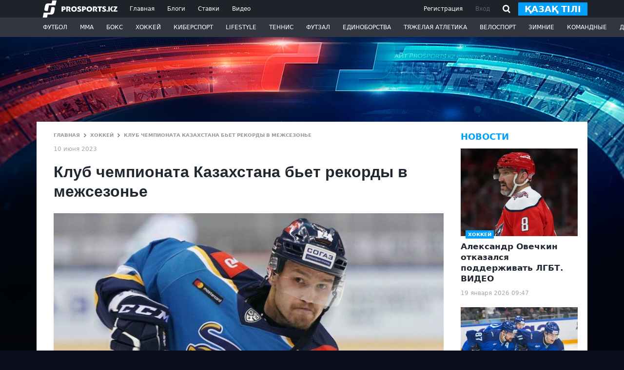

--- FILE ---
content_type: text/html; charset=UTF-8
request_url: https://prosports.kz/news/603806-klub-chempionata-kazahstana-bet-rekordy-v-mezhsezone-
body_size: 17442
content:
<!DOCTYPE html>
<html lang="ru">
<head>
    <meta charset="utf-8">
    <meta http-equiv="X-UA-Compatible" content="IE=edge"/>
    <meta name="viewport" content="width=device-width, initial-scale=1">
    <meta name="csrf-token" content="qpKr7muTjMq4CLcTtUHP69y9ix5nzLr0pm9xf9EP">

    <title>Клуб чемпионата Казахстана бьет рекорды в межсезонье </title>
    <meta name="description" content=""/>

        <meta property="og:url" content="https://prosports.kz/news/603806-klub-chempionata-kazahstana-bet-rekordy-v-mezhsezone-/"/>
    <meta property="og:title" content="Клуб чемпионата Казахстана бьет рекорды в межсезонье " />
    <meta property="og:description" content="" />
    <meta property="og:image" content="https://prosports.kz/storage/images/202306/209991_e71b4f1a8750c13d0b5c31f0f7fba886.jpg" />
    <meta property="og:type" content="article" />
    <meta property="og:locale" content="ru">
    <meta property="og:site_name" content="Prosports">
    

<meta property="og:image:secure_url" content="https://prosports.kz/storage/images/202306/209991_e71b4f1a8750c13d0b5c31f0f7fba886.jpg" />
<meta property="og:image:type" content="image/webp" />
<meta property="og:image:width" content="400" />
<meta property="og:image:height" content="300" />
<meta property="og:image:alt" content="Клуб чемпионата Казахстана бьет рекорды в межсезонье " />

    <link rel="shortcut icon" href="/favicon.ico">
    <link rel="apple-touch-icon" sizes="180x180" href="/apple-touch-icon.png">
    <link rel="icon" type="image/png" sizes="32x32" href="/favicon-32x32.png">
    <link rel="icon" type="image/png" sizes="16x16" href="/favicon-16x16.png">
  

    <link rel="stylesheet" type="text/css" href="https://prosports.kz/css/bootstrap.min.css" />
    <link rel="stylesheet" type="text/css" href="https://prosports.kz/css/styles.css?1769326032" />
    <link rel="stylesheet" type="text/css" href="https://prosports.kz/css/adaptive.css?1288080328">

   
    <link rel="canonical" href="https://prosports.kz/news/603806-klub-chempionata-kazahstana-bet-rekordy-v-mezhsezone-/" />
    

    <script src="https://prosports.kz/js/jquery-3.7.1.slim.min.js"></script>
    <script src="https://prosports.kz/js/bootstrap.bundle.min.js"></script>
    <script src="https://prosports.kz/js/jquery.cookie.js"></script>
    <script src="https://prosports.kz/js/app.js?789330281"></script>

    <!-- Google tag (gtag.js) -->
    <script async src="https://www.googletagmanager.com/gtag/js?id=G-SKHH2PHB6D"></script>
    <script>
      window.dataLayer = window.dataLayer || [];
      function gtag(){dataLayer.push(arguments);}
      gtag('js', new Date());

      gtag('config', 'G-SKHH2PHB6D');
    </script>
    <script>
        WebFontConfig = {
            google: {
                families: ['Open+Sans:400,600,700,800:latin,cyrillic']
            }
        };

        window.rubric = 2;

        (function (d) {
            var wf = d.createElement('script'), s = d.scripts[0];
            wf.src = 'https://ajax.googleapis.com/ajax/libs/webfont/1.6.26/webfont.js';
            wf.async = true;
            s.parentNode.insertBefore(wf, s);
        })(document);
    </script>
    <script async src="https://securepubads.g.doubleclick.net/tag/js/gpt.js"></script>
</head>
<body>

    <header class="header ">
        <div class="header-top">
            <div class="wcont d-flex justify-content-between align-items-center">
                <div class="header-logo-nav">
                    <a href="/" class="header-logo">
                        <svg xmlns="http://www.w3.org/2000/svg" xmlns:xlink="http://www.w3.org/1999/xlink" viewBox="0 0 219 50" width="168" height="35"><path fill-rule="evenodd"  fill="rgb(255, 255, 255)" d="M218.983,32.394 L207.412,32.394 L207.412,29.916 L213.843,20.787 L207.564,20.787 L207.564,17.548 L218.821,17.548 L218.821,20.015 L212.390,29.155 L218.983,29.155 L218.983,32.394 ZM202.261,32.394 L197.734,24.951 L202.289,17.548 L206.776,17.548 L202.190,24.979 L206.890,32.394 L202.261,32.394 ZM192.831,32.394 L192.831,17.548 L197.158,17.548 L197.158,23.704 L197.147,29.531 L197.158,32.394 L192.831,32.394 ZM189.486,32.600 C188.377,32.600 187.478,31.728 187.478,30.651 C187.478,29.575 188.377,28.703 189.486,28.703 C190.594,28.703 191.493,29.575 191.493,30.651 C191.493,31.728 190.594,32.600 189.486,32.600 ZM184.758,31.523 C183.783,32.436 182.331,32.892 180.357,32.892 C178.110,32.892 176.249,32.481 174.797,31.661 L174.797,27.806 C175.410,28.285 176.204,28.696 177.203,29.038 C178.223,29.357 179.086,29.517 179.789,29.517 C181.105,29.517 181.763,29.129 181.763,28.331 C181.763,27.487 180.697,26.803 179.358,26.233 C177.430,25.412 174.888,24.181 174.934,21.535 C174.934,20.304 175.410,19.278 176.363,18.434 C177.339,17.590 178.700,17.157 180.447,17.157 C182.104,17.157 183.714,17.477 185.257,18.138 L185.257,21.718 C184.758,21.399 184.100,21.125 183.283,20.874 C182.489,20.623 181.786,20.486 181.173,20.486 C179.970,20.486 179.381,20.828 179.381,21.535 C179.381,23.269 186.210,23.223 186.210,28.331 C186.210,29.539 185.734,30.612 184.758,31.523 ZM169.738,32.572 L165.291,32.572 L165.291,20.897 L161.230,20.897 L161.230,17.522 L173.822,17.522 L173.822,20.897 L169.738,20.897 L169.738,32.572 ZM155.966,32.572 L152.789,26.575 L152.789,26.210 C154.536,25.846 155.354,24.568 155.354,23.360 C155.354,21.923 154.514,20.897 153.062,20.897 L151.814,20.897 L151.814,32.572 L147.389,32.572 L147.389,17.545 L153.924,17.545 C155.580,17.545 156.942,18.001 158.054,18.913 C159.165,19.802 159.732,21.056 159.732,22.630 C159.732,24.477 158.961,25.959 157.396,27.031 L160.776,32.572 L155.966,32.572 ZM136.907,32.846 C134.434,32.846 132.460,32.116 130.940,30.634 C129.442,29.152 128.693,27.305 128.693,25.047 C128.693,22.835 129.465,20.988 131.008,19.483 C132.574,17.978 134.548,17.225 136.953,17.225 C139.380,17.225 141.332,17.978 142.852,19.483 C144.372,20.965 145.144,22.835 145.144,25.047 C145.144,27.282 144.372,29.152 142.829,30.634 C141.286,32.116 139.312,32.846 136.907,32.846 ZM139.744,22.083 C139.063,21.285 138.132,20.874 136.976,20.874 C135.841,20.874 134.911,21.285 134.207,22.083 C133.504,22.881 133.141,23.861 133.141,25.047 C133.141,26.279 133.481,27.305 134.185,28.103 C134.888,28.901 135.818,29.312 136.976,29.312 C138.132,29.312 139.040,28.901 139.721,28.103 C140.424,27.305 140.764,26.279 140.764,25.047 C140.764,23.861 140.424,22.881 139.744,22.083 ZM121.842,27.784 L119.868,27.784 L119.868,32.572 L115.421,32.572 L115.421,17.545 L121.570,17.545 C123.476,17.545 124.928,18.047 125.926,19.050 C126.947,20.031 127.446,21.239 127.446,22.653 C127.446,24.090 126.947,25.321 125.926,26.301 C124.928,27.282 123.566,27.784 121.842,27.784 ZM120.957,20.806 L119.845,20.806 L119.845,24.591 L120.503,24.591 C122.205,24.591 123.067,23.975 123.067,22.721 C123.067,21.627 122.341,20.806 120.957,20.806 ZM111.926,31.523 C110.951,32.436 109.499,32.892 107.525,32.892 C105.278,32.892 103.418,32.481 101.966,31.661 L101.966,27.806 C102.578,28.285 103.373,28.696 104.371,29.038 C105.392,29.357 106.254,29.517 106.958,29.517 C108.273,29.517 108.932,29.129 108.932,28.331 C108.932,27.487 107.865,26.803 106.526,26.233 C104.598,25.412 102.056,24.181 102.102,21.535 C102.102,20.304 102.578,19.278 103.531,18.434 C104.507,17.590 105.869,17.157 107.616,17.157 C109.272,17.157 110.883,17.477 112.426,18.138 L112.426,21.718 C111.926,21.399 111.269,21.125 110.452,20.874 C109.658,20.623 108.954,20.486 108.342,20.486 C107.139,20.486 106.549,20.828 106.549,21.535 C106.549,23.269 113.379,23.223 113.379,28.331 C113.379,29.539 112.902,30.612 111.926,31.523 ZM92.097,32.846 C89.624,32.846 87.650,32.116 86.130,30.634 C84.632,29.152 83.883,27.305 83.883,25.047 C83.883,22.835 84.655,20.988 86.198,19.483 C87.763,17.978 89.737,17.225 92.142,17.225 C94.570,17.225 96.522,17.978 98.042,19.483 C99.562,20.965 100.333,22.835 100.333,25.047 C100.333,27.282 99.562,29.152 98.019,30.634 C96.476,32.116 94.502,32.846 92.097,32.846 ZM94.933,22.083 C94.252,21.285 93.322,20.874 92.165,20.874 C91.031,20.874 90.100,21.285 89.397,22.083 C88.693,22.881 88.331,23.861 88.331,25.047 C88.331,26.279 88.671,27.305 89.374,28.103 C90.078,28.901 91.008,29.312 92.165,29.312 C93.322,29.312 94.230,28.901 94.910,28.103 C95.614,27.305 95.954,26.279 95.954,25.047 C95.954,23.861 95.614,22.881 94.933,22.083 ZM77.984,32.572 L74.807,26.575 L74.807,26.210 C76.554,25.846 77.372,24.568 77.372,23.360 C77.372,21.923 76.532,20.897 75.080,20.897 L73.832,20.897 L73.832,32.572 L69.407,32.572 L69.407,17.545 L75.942,17.545 C77.598,17.545 78.960,18.001 80.072,18.913 C81.183,19.802 81.750,21.056 81.750,22.630 C81.750,24.477 80.979,25.959 79.414,27.031 L82.794,32.572 L77.984,32.572 ZM62.124,27.784 L60.150,27.784 L60.150,32.572 L55.703,32.572 L55.703,17.545 L61.852,17.545 C63.758,17.545 65.211,18.047 66.209,19.050 C67.230,20.031 67.729,21.239 67.729,22.653 C67.729,24.090 67.230,25.321 66.209,26.301 C65.211,27.282 63.849,27.784 62.124,27.784 ZM61.240,20.806 L60.128,20.806 L60.128,24.591 L60.786,24.591 C62.488,24.591 63.350,23.975 63.350,22.721 C63.350,21.627 62.624,20.806 61.240,20.806 ZM18.589,14.201 L15.261,30.579 L10.938,30.579 C8.513,30.579 6.884,30.052 6.098,29.012 C5.294,27.949 5.123,26.255 5.588,23.977 L7.226,15.947 C7.664,13.804 8.605,12.032 10.024,10.680 C11.407,9.361 13.383,8.693 15.895,8.693 L26.361,8.693 L28.511,-0.000 L41.002,-0.000 L37.729,14.201 L18.589,14.201 ZM25.961,19.255 L30.165,19.255 C32.591,19.255 34.219,19.783 35.006,20.823 C35.809,21.885 35.981,23.579 35.516,25.858 L33.995,33.888 C33.558,36.031 32.617,37.803 31.197,39.155 C29.814,40.473 27.839,41.141 25.327,41.141 L14.742,41.141 L12.976,49.835 L0.485,49.835 L3.375,35.633 L22.632,35.633 L25.961,19.255 Z"/></svg>
                    </a>
                    <div class="right_nav">
                                                    <a href="/kz/" class=" change_lang2">қазақ</a>
                                                <button class="button_open_close_nav"></button>
                    </div>
                    <nav class="header-nav">
                                                                                    <a href="/">Главная</a>
                                                                                                                <a href="/blogs/">Блоги</a>
                                                                                                                <a href="/bets/">Ставки</a>
                                                                                                                <a href="/media/">Видео</a>
                                                                                                                                                                                                                                                                                                                                                                                                                                                                                                                                                                                                                                                                                                                        </nav>
                </div>
                <div class="header-auth">
                                                    <div class="header-auth-link">
                                <button data-bs-toggle="modal" data-bs-target="#registerModal" class="singup">Регистрация</button>
                                <button data-bs-toggle="modal" data-bs-target="#loginModal">Вход</button>

                                <button class="search_btn hide-mobile">
                                    <svg xmlns='http://www.w3.org/2000/svg' width='16' height='17'><path fill-rule='evenodd' d='M16.012 15.145l-1.813 1.856-3.901-3.991c-2.621 1.578-6.041 1.24-8.291-1.062-2.671-2.733-2.671-7.163 0-9.896a6.729 6.729 0 0 1 9.67 0c2.464 2.521 2.625 6.47.544 9.215l3.791 3.878zM9.864 3.908a4.207 4.207 0 0 0-6.044 0c-1.669 1.708-1.669 4.476 0 6.184a4.205 4.205 0 0 0 6.044 0c1.669-1.708 1.669-4.476 0-6.184z'></path></svg>
                                </button>
                                <div class="position-relative search_header ">
                                    <div class="inout_show">
                                        <form action="/search/" method="POST">
                                            <input type="hidden" name="_token" value="qpKr7muTjMq4CLcTtUHP69y9ix5nzLr0pm9xf9EP">                                            <input type="text" name="q" placeholder="Введите текст для поиска">
                                            <button type="submit" class="search_go">
                                                <svg xmlns='http://www.w3.org/2000/svg' width='16' height='17'><path fill-rule='evenodd' d='M16.012 15.145l-1.813 1.856-3.901-3.991c-2.621 1.578-6.041 1.24-8.291-1.062-2.671-2.733-2.671-7.163 0-9.896a6.729 6.729 0 0 1 9.67 0c2.464 2.521 2.625 6.47.544 9.215l3.791 3.878zM9.864 3.908a4.207 4.207 0 0 0-6.044 0c-1.669 1.708-1.669 4.476 0 6.184a4.205 4.205 0 0 0 6.044 0c1.669-1.708 1.669-4.476 0-6.184z'></path></svg>
                                            </button>
                                        </form>
                                    </div>
                                </div>
                                                                    <a href="/kz/" class="btn btn-primary btn-sm change_lang">қазақ тілі</a>
                                                            </div>
                        
                        <script>
                            $(function(){
                                $('.search_btn, .search_go').click(function(){
                                    $('.search_header').addClass('active');
                                    $('.search_header').find('input').focus();
                                });
                                $('.search_header input').on('focusout',function(){
                                    $('.search_header').removeClass('active');
                                });
                            });
                        </script>
                </div>
            </div>
        </div>
        <div class="header-bottom">
            <div class="wcont">
                <div class="header-search">
                    <form action="/search/" method="POST">
                        <input type="hidden" name="_token" value="qpKr7muTjMq4CLcTtUHP69y9ix5nzLr0pm9xf9EP">                        <input type="search" class="form-control" placeholder="Введите текст для поиска">
                        <button type="submit" class="button_search"><svg xmlns='http://www.w3.org/2000/svg' width='20' height='22'><path fill-rule='evenodd' fill='#1f2229' d='M19.919 19.817l-1.227 1.228-4.821-4.821a8.399 8.399 0 01-10.867-.942c-3.309-3.348-3.309-8.777 0-12.125a8.405 8.405 0 0111.986 0c3.244 3.281 3.3 8.556.186 11.917l4.743 4.743zM13.84 4.407a6.646 6.646 0 00-9.569 0c-2.642 2.711-2.642 7.107 0 9.818a6.634 6.634 0 008.662.773l1.084-1.083.051.051c2.404-2.725 2.333-6.931-.228-9.559z'/></svg></button>
                    </form>
                </div>
                <nav class="header-nav-category">
                    <ul class="nulled">
                                                    <li>
                                <a href="/football/">Футбол</a>
                                                                <ul class="header-dropdown">
                                                                            <li><a href="/kaz-football/">Казахстанский футбол</a></li>
                                                                            <li><a href="/world-football/">Мировой футбол</a></li>
                                                                    </ul>
                                                            </li>
                                                    <li>
                                <a href="/mma/">ММА</a>
                                                                <ul class="header-dropdown">
                                                                    </ul>
                                                            </li>
                                                    <li>
                                <a href="/box/">Бокс</a>
                                                                <ul class="header-dropdown">
                                                                    </ul>
                                                            </li>
                                                    <li>
                                <a href="/hockey/">Хоккей</a>
                                                                <ul class="header-dropdown">
                                                                    </ul>
                                                            </li>
                                                    <li>
                                <a href="/cybersport/">Киберспорт</a>
                                                                <ul class="header-dropdown">
                                                                    </ul>
                                                            </li>
                                                    <li>
                                <a href="/lifestylee/">LifeStyle</a>
                                                                <ul class="header-dropdown">
                                                                    </ul>
                                                            </li>
                                                    <li>
                                <a href="/tennis/">Теннис</a>
                                                                <ul class="header-dropdown">
                                                                    </ul>
                                                            </li>
                                                    <li>
                                <a href="/futsal/">Футзал</a>
                                                                <ul class="header-dropdown">
                                                                    </ul>
                                                            </li>
                                                    <li>
                                <a href="/combat/">Единоборства</a>
                                                                <ul class="header-dropdown">
                                                                    </ul>
                                                            </li>
                                                    <li>
                                <a href="/heavy-athletics/">Тяжелая атлетика</a>
                                                                <ul class="header-dropdown">
                                                                    </ul>
                                                            </li>
                                                    <li>
                                <a href="/cycling/">Велоспорт</a>
                                                                <ul class="header-dropdown">
                                                                    </ul>
                                                            </li>
                                                    <li>
                                <a href="/winters/">Зимние</a>
                                                                <ul class="header-dropdown">
                                                                    </ul>
                                                            </li>
                                                    <li>
                                <a href="/teams/">Командные</a>
                                                                <ul class="header-dropdown">
                                                                    </ul>
                                                            </li>
                                                    <li>
                                <a href="/other/">Другие</a>
                                                                <ul class="header-dropdown">
                                                                            <li><a href="/automoto/">АВТО/МОТО</a></li>
                                                                    </ul>
                                                            </li>
                        
                    </ul>
                </nav>
            </div>
        </div>
    </header>

    
<main class="main_content wcont">

  <section class="section_default" aria-label="Раздел">


      <div class="content d-flex justify-content-between">

          <div class="center_column">
              <div class="d-flex flex-column justify-content-between">

                  <div class="breadcrumbs">

                      <a href="/">ГЛАВНАЯ</a>
                      <svg width="5" height="8"><path fill-rule="evenodd" clip-rule="evenodd" d="M1.1442.09045l3.76315 3.6849c.10592.10372.1211.26301.04513.38264a.30105.30105 0 01-.04571.05709L1.1439 7.90945c-.10572.10358-.26765.11828-.38934.04418l-.66238-.63904a.30613.30613 0 01.00013-.43804l2.93151-2.87717L.09231 1.12364A.30613.30613 0 01.09218.6856L.69776.0908c.12322-.12092.32303-.12107.44644-.00034z"></path></svg>
                                              <a href="/hockey/">Хоккей</a>
                        <svg width="5" height="8"><path fill-rule="evenodd" clip-rule="evenodd" d="M1.1442.09045l3.76315 3.6849c.10592.10372.1211.26301.04513.38264a.30105.30105 0 01-.04571.05709L1.1439 7.90945c-.10572.10358-.26765.11828-.38934.04418l-.66238-.63904a.30613.30613 0 01.00013-.43804l2.93151-2.87717L.09231 1.12364A.30613.30613 0 01.09218.6856L.69776.0908c.12322-.12092.32303-.12107.44644-.00034z"></path></svg>
                                            <span>Клуб чемпионата Казахстана бьет рекорды в межсезонье <i></i></span>
                  </div>
                  <time datetime="2023-06-10 08:27:51" class="text-nowrap mt-3">10 июня 2023</time>
              </div>
              <div class="post_full mt-4">
                  <h1 class="post_title"  data-url="/news/603806-klub-chempionata-kazahstana-bet-rekordy-v-mezhsezone-/">Клуб чемпионата Казахстана бьет рекорды в межсезонье </h1>

                  <div class="post_top__img">
                    <img src="https://prosports.kz/storage/images/202306/209991_e71b4f1a8750c13d0b5c31f0f7fba886.jpg" ttt='111' alt="Клуб чемпионата Казахстана бьет рекорды в межсезонье " />
                  </div>
                  <div class="hide-mobile"  style="text-align:center;">
                    <div id="div-gpt-ad-1720976303495-0"></div>
                  </div>
                  <div class="show-mobile" style="text-align:center;">
                    <div id="div-gpt-ad-1720982954265-1725883152"></div>
                  </div>
                  <a href="https://www.instagram.com/prosports_kz/" target="_blank" class="follow-block" rel="nofollow">
                    Подписывайтесь на cпортивные новости Казахстана и мира
                      <span class="social-share"><svg xmlns="http://www.w3.org/2000/svg" width="28" height="28"><path fill-rule="evenodd"  d="M18 28h-8C4.477 28 0 23.523 0 18v-8C0 4.477 4.477 0 10 0h8c5.523 0 10 4.477 10 10v8c0 5.523-4.477 10-10 10zM13.943 7.119c-4.061 0-7.354 3.218-7.354 7.187 0 3.97 3.293 7.188 7.354 7.188s7.354-3.218 7.354-7.188c0-3.969-3.293-7.187-7.354-7.187zm6.618-2.876c-1.218 0-2.206.966-2.206 2.157 0 1.19.988 2.156 2.206 2.156 1.219 0 2.206-.966 2.206-2.156 0-1.191-.987-2.157-2.206-2.157zm-6.688 15.15c-2.752 0-4.983-2.254-4.983-5.033 0-2.78 2.231-5.034 4.983-5.034 2.753 0 4.984 2.254 4.984 5.034 0 2.779-2.231 5.033-4.984 5.033z"></path></svg></span>
                  </a>
                  <div class="hide-mobile" style="text-align:center;">
                      <a href="https://www.instagram.com/gorillaenergy.kz?igsh=MTRhazdldXE4eXMxZw==" target="_blank">
                        <div id="div-gpt-ad-1739198594858-0" style="margin: 20px 0"></div>
                      </a>
                  </div>
                  <div class="show-mobile" style="text-align:center;">
                      <div id="div-gpt-ad-1738689732690-0" style="margin: 20px 0"></div>
                  </div>
                  <div class="feed_text">
                    <p><b><a href="https://pro.ligasy.kz/ru/article/1318-transfernie-novosti-arlan" rel="nofollow noopener noreferrer" >Pro Hokei Ligasy</a> продолжает рассказывать про трансферные новости клубов чемпионата Казахстана, сообщает <a href="https://prosports.kz/">Prosports.kz</a>. </b></p>
<p>«Арлан бьет рекорды по подписанию игроков среди других команд Pro Hokei Ligasy.<br /><br />На сегодняшний день в копилку игроков кокшетауской дружины вошли воспитанник казанского хоккея, вратарь Арсений Ахметов, воспитанники карагандинской школы хоккея, нападающие Денис Чапоров и Даниил Свинтальский, а также еще два нападающих, которые, в разные годы успели позабрасывать шайбы за карагандинскую «Сарыарку» - Константин Соколов и Владимир Боровков. Последний уже знаком кокшетауским болельщикам», - пишет источник.</p>
<p><b><a href="https://prosports.kz/news/603626-prezident-barysa-rasskazal-o-tselyah-kluba-na-sleduyuschii-sezon-khl">Президент «Барыса» рассказал о целях клуба на следующий сезон КХЛ</a></b></p>
<p><b><a href="https://prosports.kz/news/603559-dvoe-igrokov-nomada-pereshli-v-rossiiskie-kluby">Двое игроков «Номада» перешли в российские клубы</a></b></p>
<p><b><a href="https://prosports.kz/news/603548-zaschitnik-sbornoi-kazahstana-po-hokkeyu-ushel-iz-barysa-v-chempionat-belarusi">Защитник сборной Казахстана по хоккею ушел из «Барыса» в чемпионат Беларуси</a></b></p>
                  </div>
                  <div class="feed_source d-flex justify-content-between mt-5">
                                          <span>Ошибка в тексте? Выделите и нажмите Ctrl+Enter</span>
                  </div>
                  <div class="d-flex justify-content-between mt-5">
                      <div class="feed_rating">
                          <div class="feed_rating_like flb603806" onclick="setRaction(1,603806)">
                              <svg xmlns='http://www.w3.org/2000/svg' width='15' height='11'><path fill-rule='evenodd'  d='M14.998 7.9l-2.097 2.098-4.889-4.889-4.951 4.951L.939 7.939l7-7 .111.111.049-.048L14.998 7.9z'/></svg>
                          </div>
                          <div class="feed_rating_count lfco603806">0</div>
                          <div class="feed_rating_dislike fdlb603806" onclick="setRaction(2,603806)">
                              <svg xmlns='http://www.w3.org/2000/svg' width='15' height='11'><path fill-rule='evenodd' d='M14.998 3.099l-2.097-2.098L8.012 5.89 3.061.939.939 3.06l7 7 .111-.111.049.049 6.899-6.899z'/></svg>
                          </div>
                      </div>
                                            <div class="feed_socials">
                          <a href="javascript:void(0)" onclick="window.open('https://www.facebook.com/dialog/share?app_id=7381781105281389&amp;href=https://prosports.kz/news/603806-klub-chempionata-kazahstana-bet-rekordy-v-mezhsezone-', 'facebook','height=600,width=800')">
                              <svg xmlns='http://www.w3.org/2000/svg' width='28' height='29'><path fill-rule='evenodd' fill='#3c60ab' d='M18 28h-.926V17.902h3.832l.638-4.278h-4.439v-2.566c0-2.42 1.125-2.479 4.47-2.272V4.861s-1.308-.058-3.467-.117c-3.104-.085-5.565 1.976-5.565 5.605v3.275H8.682v4.278h3.861V28H10C4.477 28 0 23.523 0 18v-8C0 4.477 4.477 0 10 0h8c5.523 0 10 4.477 10 10v8c0 5.523-4.477 10-10 10zm-.926.142h-4.531V28h4.531v.142z'/></svg>
                          </a>
                          <a href="javascript:void(0)" onclick="window.open('https://twitter.com/intent/tweet?text=https://prosports.kz/news/603806-klub-chempionata-kazahstana-bet-rekordy-v-mezhsezone-', 'twitter','height=600,width=800')">
                              <svg xmlns='http://www.w3.org/2000/svg' width='28' height='28'><path fill-rule='evenodd' fill='#01a0fc' d='M18 28h-8C4.477 28 0 23.523 0 18v-8C0 4.477 4.477 0 10 0h8c5.523 0 10 4.477 10 10v8c0 5.523-4.477 10-10 10zm4.036-20.273c-.677.495-1.248.73-2.276.818 0 0-.028-.011-.052-.01a3.512 3.512 0 0 0-2.469-1.005c-1.933 0-3.499 1.54-3.499 3.441 0 .258.03.511.085.752l-.116.036c-.22.014-1.617.075-3.267-.592-1.786-.722-3.898-2.948-3.898-2.948s-.66 1.277-.4 2.358c.26 1.082.68 1.75 1.399 2.261-.559.02-.939-.117-1.499-.393 0 .943.72 3.066 2.899 3.44-.68.118-1.42.118-1.7.098.42.747 1.16 2.044 3.299 2.359-1.14.964-4.018 1.671-5.197 1.376 1.679 1.317 8.27 3.672 12.393-1.081 3.598-4.148 3.119-7.155 3.099-7.666 1.299-.688 1.699-1.77 1.699-1.77s-.722.315-1.982.492l-.003-.008a2.702 2.702 0 0 0 1.485-1.958z'/></svg>
                          </a>
                          <a href="javascript:void(0)" onclick="window.open('https://vk.com/share.php?url=https://prosports.kz/news/603806-klub-chempionata-kazahstana-bet-rekordy-v-mezhsezone-&amp;title=Клуб чемпионата Казахстана бьет рекорды в межсезонье ', 'vk','height=600,width=800')">
                              <svg xmlns='http://www.w3.org/2000/svg' width='28' height='28'><path fill-rule='evenodd' fill='#096faf' d='M18 28h-8C4.477 28 0 23.523 0 18v-8C0 4.477 4.477 0 10 0h8c5.523 0 10 4.477 10 10v8c0 5.523-4.477 10-10 10zm1.309-15.725c.433-.588.65-1.34.65-2.256 0-1.351-.495-2.335-1.486-2.954-.99-.619-2.581-.929-4.773-.929H8.889v15.342h5.784c1.748 0 3.131-.391 4.149-1.175 1.019-.784 1.528-1.875 1.528-3.274 0-.987-.217-1.777-.65-2.372-.434-.594-1.14-1-2.12-1.217v-.105a2.601 2.601 0 0 0 1.729-1.06zm-5.007 6.517h-2.135v-3.999h2.03c1.833 0 2.749.637 2.749 1.91 0 .707-.215 1.232-.645 1.575-.43.342-1.096.514-1.999.514zm-.232-6.58h-1.903V8.801h1.723c.938 0 1.623.128 2.057.383.433.256.65.677.65 1.265 0 .629-.199 1.081-.598 1.354-.398.273-1.041.409-1.929.409z'/></svg>
                          </a>
                          <a href="javascript:void(0)" onclick="window.open('https://telegram.me/share/url?url=https://prosports.kz/news/603806-klub-chempionata-kazahstana-bet-rekordy-v-mezhsezone-', 'Telegram','height=600,width=800')">
                              <svg xmlns='http://www.w3.org/2000/svg' width='28' height='28'><path fill-rule='evenodd' fill='#68c8ff' d='M18 28h-8C4.477 28 0 23.523 0 18v-8C0 4.477 4.477 0 10 0h8c5.523 0 10 4.477 10 10v8c0 5.523-4.477 10-10 10zm1.516-21.997a.443.443 0 0 0-.174.037l-15.03 6.527c-.425.184-.413.875.017 1.041l3.485 1.346.058.132 9.159-6.04-6.99 7-.001 3.847c.027.014.055.029.086.029.05 0 .101-.019.145-.062l1.968-1.907 3.244 2.813a.903.903 0 0 0 .596.231c.431 0 .846-.324.963-.858l2.942-13.448c.08-.364-.169-.688-.468-.688zm-7.277 11.95l-2.198-1.907 2.198 1.907z'/></svg>
                          </a>
                      </div>
                  </div>
                  <div class="feed_tags mt-5">
                                                                                                                                                                                                                                                                                                                                                                                                                                                                                                                                                                                                                                                                                                                                                                                                                                                                                                                                                                                                                                                                                                                                                                                                                                                                                                                                                                                                                                                                                                                                                                                                                                                                                                                                                                                                                                                                                                                                                                                                                                                                                                                                                                                                                                                                                                                                                                                                                                                                                                                                                                                                                                                                                                                                                                                                                                                                                                                                                                                                                                                                                                                                                                                                                                                                                                                                                                                                                                                                                                                                                                                                                                                                                                                                                                                                                                                                                                                                                                                                                                                                                                                                                                                                                                                                                                                                                                                                                                                                                                                                                                                                                                                                                                                                                                                                                                                                                                                                                                                                                                                                                                                                                                                                                                                                                                                                                                                                                                                                                                                                                                                                                                                                                                                                                                                                                                                                                                                                                                                                                                                                                                                                                                                                                                                                                                                                                                                                                                                                                                                                                                                                                                                                                                                                                                                                                                                                                                                                                                                                                                                                                                                                                                                                                                                                                                                                                                                                                                                                                                                                                                                                                                                                                                                                                                                                                                                                                                                                                                                                                                                                                                                                                                                                                                                                                                                                                                                                                                                                                                                                                                                                                                                                                                                                                                                                                                                                                                                                                                                                                                                                                                                                                                                                                                                                                                                                                                                                                                                                                                                                                                                                                                                                                                                                                                                                                                                                                                                                                                                                                                                                                                                                                                                                                                                                                                                                                                                                                                                                                                                                                                                                                                                                                                                                                                                                                                                                                                                                                                                                                                                                                                                                                                                                                                                                                                                                                                                                                                                                                                                                                                                                                                                                                                                                                                                                                                                                                                                                                                                                                                                                                                                                                                                                                                                                                                                                                                                                                                                                                                                                                                                                                                                                                                                                                                                                                                                                                                                                                                                                                                                                                                                                                                                                                                                                                                                                                                                                                                                                                                                                                                                                                                                                                                                                                                                                                                                                                                                                                                                                                                                                                                                                                                                                                                                                                                                                                                                                                                                                                                                                                                                                                                                                                                                                                                                                                                                                                                                                                                                                                                                                                                                                                                                                                                                                                                                                                                                                                                                                                                                                                                                                                                                                                                                                                                                                                                                                                                                                                                                                                                                                                                                                                                                                                                                                                                                                                                                                                                                                                                                                                                                                                                                                                                                                                                                                                                                                                                                                                                                                                                                                                                                                                                                                                                                                                                                                                                                                                                                                                                                                                                                                                                                                                                                                                                                                                                                                                                                                                                                                                                                                                                                                                                                                                                                                                                                                                                                                                                                                                                                                                                                                                                                                                                                                                                                                                                                                                                                                                                                                                                                                                                                                                                                                                                                                                                                                                                                                                                                                                                                                                                                                                                                                                                                          </div>
                  <a href="https://www.instagram.com/prosports_kz/" target="_blank" class="follow-block" rel="nofollow">
                      Подписывайтесь на cпортивные новости Казахстана и мира
                      <span class="social-share"><svg xmlns="http://www.w3.org/2000/svg" width="28" height="28"><path fill-rule="evenodd"  d="M18 28h-8C4.477 28 0 23.523 0 18v-8C0 4.477 4.477 0 10 0h8c5.523 0 10 4.477 10 10v8c0 5.523-4.477 10-10 10zM13.943 7.119c-4.061 0-7.354 3.218-7.354 7.187 0 3.97 3.293 7.188 7.354 7.188s7.354-3.218 7.354-7.188c0-3.969-3.293-7.187-7.354-7.187zm6.618-2.876c-1.218 0-2.206.966-2.206 2.157 0 1.19.988 2.156 2.206 2.156 1.219 0 2.206-.966 2.206-2.156 0-1.191-.987-2.157-2.206-2.157zm-6.688 15.15c-2.752 0-4.983-2.254-4.983-5.033 0-2.78 2.231-5.034 4.983-5.034 2.753 0 4.984 2.254 4.984 5.034 0 2.779-2.231 5.033-4.984 5.033z"></path></svg></span>
                  </a>
                  <div class="hide-mobile" style="text-align:center;"><div id="div-gpt-ad-1720976890722-0"></div></div>
                  <div class="show-mobile " style="margin: 30px 0;">
                    <div id="div-gpt-ad-1720983566834-1725880331"></div>
                  </div>
                  <div class="feed_comments">
                      <div class="feed_comments_title">Комментарии</div>
                                              <div class="feed_comments_auth mb-3">
                            <div>Для того, чтобы оставить комментарий, <button data-bs-toggle="modal" data-bs-target="#loginModal">авторизуйтесь</button> или <button data-bs-toggle="modal" data-bs-target="#registerModal">зарегистрируйтесь</button></div>
                        </div>
                      

                  </div>
              </div>
              <div class="next_post"></div>
              


          </div>

          <aside class="right_column">
              <div class="blogs_widget">
                  <h2>Новости</h2>
                  

                                                          <div class="blogs_item">
                        <a href="/news/729090-aleksandr-ovechkin-otkazalsya-podderzhivat-lgbt-video/" class="d-flex flex-column align-items-start">
                            <span class="blogs_item__img">
                                <img src="https://prosports.kz/storage/images/e4474de9521b8691e5b7ff0f9a2b464c_xnRlxtONHbc9Ybzz1PmAtYvLb9dpQvzGTPb00VvI.png.webp" alt="">
                                                                <span class="blogs_item__category_sport">Хоккей</span>
                                                            </span>
                            <span class="blogs_item__title">Александр Овечкин отказался поддерживать ЛГБТ. ВИДЕО</span>
                            <span class="d-flex justify-content-between blogs_item__person">
                                <time datetime="2026-01-19 09:47:17">19 января 2026 09:47</time>
                            </span>
                        </a>
                    </div>
                                                                                <div class="blogs_item">
                        <a href="/news/729088-baris-sezon-ne-poteryan-bitva-za-plei-off-prodolzhaetsya/" class="d-flex flex-column align-items-start">
                            <span class="blogs_item__img">
                                <img src="https://prosports.kz/storage/images/5c0fc06da55b0ae914964a7c290b6db9_9gwBnBjRAnd2dOYbrrJqWQ0vGoICOKHRvOiE3o5q.png.webp" alt="">
                                                                <span class="blogs_item__category_sport">Хоккей</span>
                                                            </span>
                            <span class="blogs_item__title">«Барыс»: сезон не потерян. Битва за плей-офф продолжается</span>
                            <span class="d-flex justify-content-between blogs_item__person">
                                <time datetime="2026-01-19 08:51:44">19 января 2026 08:51</time>
                            </span>
                        </a>
                    </div>
                                                                                <div class="blogs_item">
                        <a href="/news/729080-khl-bivshii-lider-barisa-zabil-tankistam-filini-porvali-leopardov-i-zhdut-barsov-video/" class="d-flex flex-column align-items-start">
                            <span class="blogs_item__img">
                                <img src="https://prosports.kz/storage/images/b1caccaf4db6af991653ec3f34957991_Jc3b0aJwA50MtT4Vfp93UDh5bRoJtyFD7QAOR7oA.png.webp" alt="">
                                                                <span class="blogs_item__category_sport">Хоккей</span>
                                                            </span>
                            <span class="blogs_item__title">КХЛ. Бывший лидер «Барыса» забил «танкистам». «Филины» порвали «леопардов» и ждут «барсов». ВИДЕО</span>
                            <span class="d-flex justify-content-between blogs_item__person">
                                <time datetime="2026-01-19 06:42:00">19 января 2026 06:42</time>
                            </span>
                        </a>
                    </div>
                                                                                <div class="blogs_item">
                        <a href="/news/729078-edmonton-oilerz-—-sent-luis-blyuz-luchshii-hokkeist-mira-srazitsya-s-muzikantami-pryamaya-translyatsiya-matcha-nhl/" class="d-flex flex-column align-items-start">
                            <span class="blogs_item__img">
                                <img src="https://prosports.kz/storage/images/634b80a8af3b6a88b695505ce840a438_TQD2E52wdGCiAyhBn9RHq2Wb8XEJ9PBD9EL63Efn.png.webp" alt="">
                                                                <span class="blogs_item__category_sport">Хоккей</span>
                                                            </span>
                            <span class="blogs_item__title">Эдмонтон Ойлерз — Сент-Луис Блюз. Лучший хоккеист мира сразится с «Музыкантами». Прямая трансляция матча НХЛ</span>
                            <span class="d-flex justify-content-between blogs_item__person">
                                <time datetime="2026-01-19 01:53:57">19 января 2026 01:53</time>
                            </span>
                        </a>
                    </div>
                                                                                <div class="blogs_item">
                        <a href="/news/729075-detroit-red-uingz-—-ottava-senatorz-krasnie-krilya-protiv-senatorov-pryamaya-translyatsiya-matcha-nhl/" class="d-flex flex-column align-items-start">
                            <span class="blogs_item__img">
                                <img src="https://prosports.kz/storage/images/7b00949e69d850246af392dd20ccb62a_lV0PPolsTkdTYTF9tfK9VAdrQvo2eXBCnlmZIHTs.png.webp" alt="">
                                                                <span class="blogs_item__category_sport">Хоккей</span>
                                                            </span>
                            <span class="blogs_item__title">Детройт Ред Уингз — Оттава Сенаторз. «Красные крылья» против «Сенаторов». Прямая трансляция матча НХЛ</span>
                            <span class="d-flex justify-content-between blogs_item__person">
                                <time datetime="2026-01-19 01:38:32">19 января 2026 01:38</time>
                            </span>
                        </a>
                    </div>
                                                                                <div class="blogs_item">
                        <a href="/news/729064-kazahstanets-perepisal-lichnuyu-istoriyu-v-khl/" class="d-flex flex-column align-items-start">
                            <span class="blogs_item__img">
                                <img src="https://prosports.kz/storage/images/7b4c00d2fc89086045618a55771bd0a3_8y6n4CcSQcbGva0e5O0xvxPjGKiO6eYb2VtXWKy3.png.webp" alt="">
                                                                <span class="blogs_item__category_sport">Хоккей</span>
                                                            </span>
                            <span class="blogs_item__title">Казахстанец переписал личную историю в КХЛ</span>
                            <span class="d-flex justify-content-between blogs_item__person">
                                <time datetime="2026-01-18 23:13:51">18 января 2026 23:13</time>
                            </span>
                        </a>
                    </div>
                                                                                <div class="blogs_item">
                        <a href="/news/729060-proyasnilas-situatsiya-s-nachalom-trenerskoi-kareri-legendi-sbornoi-kazahstana/" class="d-flex flex-column align-items-start">
                            <span class="blogs_item__img">
                                <img src="https://prosports.kz/storage/images/1835f16a031463df8c479929e3e6068c_w8sPOlwaF27sOUlUtvqRmwe4UhA6cQzEUzXIzF7G.png.webp" alt="">
                                                                <span class="blogs_item__category_sport">Хоккей</span>
                                                            </span>
                            <span class="blogs_item__title">Прояснилась ситуация с началом тренерской карьеры легенды сборной Казахстана</span>
                            <span class="d-flex justify-content-between blogs_item__person">
                                <time datetime="2026-01-18 22:32:01">18 января 2026 22:32</time>
                            </span>
                        </a>
                    </div>
                                                                                <div class="blogs_item">
                        <a href="/news/729059-razgromom-zavershilsya-match-sleduyuschego-sopernika-barisa-v-khl/" class="d-flex flex-column align-items-start">
                            <span class="blogs_item__img">
                                <img src="https://prosports.kz/storage/images/0fab43b553e14d9cc5aaaf256193a09e_3deaMqjLgZ96CEEs9bXSJZqPyMvNbcxf5Bo5koBn.png.webp" alt="">
                                                                <span class="blogs_item__category_sport">Хоккей</span>
                                                            </span>
                            <span class="blogs_item__title">Разгромом завершился матч следующего соперника «Барыса» в КХЛ</span>
                            <span class="d-flex justify-content-between blogs_item__person">
                                <time datetime="2026-01-18 22:10:13">18 января 2026 22:10</time>
                            </span>
                        </a>
                    </div>
                                                                                <div class="blogs_item">
                        <a href="/news/729051-baris-prinyal-sudbonosnoe-reshenie-po-igroku-sbornoi-kazahstana/" class="d-flex flex-column align-items-start">
                            <span class="blogs_item__img">
                                <img src="https://prosports.kz/storage/images/3cd09512962f513633859b5a8ef6fff4_MwfOGNXnyT0oUnxzDPolqUMgH9dQCZQvEqWApcgC.png.webp" alt="">
                                                                <span class="blogs_item__category_sport">Хоккей</span>
                                                            </span>
                            <span class="blogs_item__title">«Барыс» принял судьбоносное решение по игроку сборной Казахстана</span>
                            <span class="d-flex justify-content-between blogs_item__person">
                                <time datetime="2026-01-18 20:23:33">18 января 2026 20:23</time>
                            </span>
                        </a>
                    </div>
                                                                                <div class="blogs_item">
                        <a href="/news/729025-sopernik-barisa-po-khl-predstavil-glavnogo-trenera-rolikom-v-stile-mortal-kombat-/" class="d-flex flex-column align-items-start">
                            <span class="blogs_item__img">
                                <img src="https://prosports.kz/storage/images/8981a67ef26c712a2a0b0d04e141c463_IWB3wG5UuYyvRpQk5hVTb6dWcMphvrRHbVgoktSL.png.webp" alt="">
                                                                <span class="blogs_item__category_sport">Хоккей</span>
                                                            </span>
                            <span class="blogs_item__title">Соперник «Барыса» по КХЛ представил главного тренера роликом в стиле Mortal Kombat</span>
                            <span class="d-flex justify-content-between blogs_item__person">
                                <time datetime="2026-01-18 17:40:09">18 января 2026 17:40</time>
                            </span>
                        </a>
                    </div>
                                                          
              </div>
          </aside>
      </div>
  </section>
</main>


<script type="application/ld+json">
    {
      "@context": "http://schema.org/",
      "@type": "NewsArticle",
      "headline": "Клуб чемпионата Казахстана бьет рекорды в межсезонье ",
      "datePublished": "2023-06-10 08:27:51",
      "dateModified": "2023-06-10 08:27:51",
      "description": "",
      "image": {
        "@type": "ImageObject",
        "height": "300",
        "width": "500",
        "url": "https://prosports.kz/storage/images/202306/209991_e71b4f1a8750c13d0b5c31f0f7fba886.jpg"
      },
      "author": "prosports.kz",
      "publisher": {
        "@type": "Organization",
        "logo": {
          "@type": "ImageObject",
          "url": "https://prosports.kg/static/images/prosportskg_logo.jpg"
        },
        "name": "prosports.kz"
      },
      "articleBody": ""
    }
</script>
<script>
    async function postData(url = "", data = {}) {
          const response = await fetch(url, {
            method: "POST",
            mode: "cors",
            cache: "no-cache",
            credentials: "same-origin",
            headers: {
              "Content-Type": "application/json"
            },
            redirect: "follow",
            referrerPolicy: "no-referrer",
            body: JSON.stringify(data),
          });
          return response;
        }
    function setRaction(type_like,post){
        if($.cookie('likes').indexOf(post)==-1){
            postData("/api/news/setlike", { type_like:type_like, post:post }).then((response) => {
                response.json().then((data) => {
                    console.log(data);
                    $('.lfco'+post).text(data.count);
                    $('.fdlb'+post+', .flb'+post).removeAttr('onclick');
                    $.cookie('likes',$.cookie('likes')+','+post);
                });
            });
        }
    }
    // Получаем нужный элемент
    var old_news = null;
    var old_post_url = null;
    updateActivePage = () => {
        const blockElements = document.getElementsByClassName("post_full");
        let activeIndex;

        Array.prototype.forEach.call(blockElements, (element, index) => {
            const rect = element.getBoundingClientRect();

            if (rect.top + rect.bottom > 0) {
                if (activeIndex === undefined) activeIndex = index;

                if(old_news!=activeIndex){
                    old_news=activeIndex;
                    let post_title = $(element).find('.post_title').text();
                    let post_url = $(element).find('.post_title').data('url');

                    if(post_title&&post_url&&old_post_url!=post_url){
                        window.history.replaceState(null, post_title, post_url);
                        document.title = post_title;
                        old_post_url = post_url;
                    }

                }
            }
        });

        };

    var go_load = false;
        $(function(){
            $(document).scroll(function (event) {
                const height = document.body.offsetHeight
                const screenHeight = window.innerHeight

                // Сколько пикселей уже проскроллили
                const scrolled = window.scrollY

                // Порог
                const threshold = height - screenHeight / 4

                // Низ экрана относительно страницы
                const position = scrolled + screenHeight

                if (position >= threshold) {
                    if(!go_load){
                        go_load = true;
                        more_next_news({rubric:2})
                    }
                }

                updateActivePage();

            });
        });
</script>

    <footer class="footer">
        <div class="wcont">
            <div class="d-flex align-items-center">
                <div class="yearold">18+</div>
                <nav class="footer_nav">
                    <a href="/about/" >О сайте</a>
                    <a href="/contacts/" >Контакты</a>
                    <a href="/agreement/" rel="nofollow">Пользовательское соглашение</a>
                    <a href="/rights/" rel="nofollow">Правообладателям</a>
                    <a href="/cookies/" rel="nofollow">Политика Cookies</a>
                    <a href="/privacy/" rel="nofollow">Политика конфиденциальности</a>
                </nav>
            </div>
            <div class="footer_soc_copy d-flex mt-4  align-items-center">
                <div class="footer_social">
                    <a href="https://www.facebook.com/prosportskazakhstan/" target="_blank" rel="nofollow">
                        <svg xmlns='http://www.w3.org/2000/svg' width='28' height='29'><path fill-rule='evenodd' fill='#646778' d='M18 28h-.926V17.902h3.832l.638-4.278h-4.439v-2.566c0-2.42 1.125-2.479 4.47-2.272V4.861s-1.308-.058-3.467-.117c-3.104-.085-5.565 1.976-5.565 5.605v3.275H8.682v4.278h3.861V28H10C4.477 28 0 23.523 0 18v-8C0 4.477 4.477 0 10 0h8c5.523 0 10 4.477 10 10v8c0 5.523-4.477 10-10 10zm-.926.142h-4.531V28h4.531v.142z'/></svg>
                    </a>
                    <a href="https://twitter.com/ProsportsKz" target="_blank" rel="nofollow">
                        <svg xmlns='http://www.w3.org/2000/svg' width='28' height='28'><path fill-rule='evenodd' fill='#646778' d='M18 28h-8C4.477 28 0 23.523 0 18v-8C0 4.477 4.477 0 10 0h8c5.523 0 10 4.477 10 10v8c0 5.523-4.477 10-10 10zm4.036-20.273c-.677.495-1.248.73-2.276.818 0 0-.028-.011-.052-.01a3.512 3.512 0 0 0-2.469-1.005c-1.933 0-3.499 1.54-3.499 3.441 0 .258.03.511.085.752l-.116.036c-.22.014-1.617.075-3.267-.592-1.786-.722-3.898-2.948-3.898-2.948s-.66 1.277-.4 2.358c.26 1.082.68 1.75 1.399 2.261-.559.02-.939-.117-1.499-.393 0 .943.72 3.066 2.899 3.44-.68.118-1.42.118-1.7.098.42.747 1.16 2.044 3.299 2.359-1.14.964-4.018 1.671-5.197 1.376 1.679 1.317 8.27 3.672 12.393-1.081 3.598-4.148 3.119-7.155 3.099-7.666 1.299-.688 1.699-1.77 1.699-1.77s-.722.315-1.982.492l-.003-.008a2.702 2.702 0 0 0 1.485-1.958z'/></svg>
                    </a>
                    <a href="https://vk.com/prosportskz" target="_blank" rel="nofollow">
                        <svg xmlns='http://www.w3.org/2000/svg' width='28' height='28'><path fill-rule='evenodd' fill='#646778' d='M18 28h-8C4.477 28 0 23.523 0 18v-8C0 4.477 4.477 0 10 0h8c5.523 0 10 4.477 10 10v8c0 5.523-4.477 10-10 10zm1.309-15.725c.433-.588.65-1.34.65-2.256 0-1.351-.495-2.335-1.486-2.954-.99-.619-2.581-.929-4.773-.929H8.889v15.342h5.784c1.748 0 3.131-.391 4.149-1.175 1.019-.784 1.528-1.875 1.528-3.274 0-.987-.217-1.777-.65-2.372-.434-.594-1.14-1-2.12-1.217v-.105a2.601 2.601 0 0 0 1.729-1.06zm-5.007 6.517h-2.135v-3.999h2.03c1.833 0 2.749.637 2.749 1.91 0 .707-.215 1.232-.645 1.575-.43.342-1.096.514-1.999.514zm-.232-6.58h-1.903V8.801h1.723c.938 0 1.623.128 2.057.383.433.256.65.677.65 1.265 0 .629-.199 1.081-.598 1.354-.398.273-1.041.409-1.929.409z'/></svg>
                    </a>
                    <a href="https://www.instagram.com/prosports_kz/" target="_blank" rel="nofollow">
                        <svg xmlns='http://www.w3.org/2000/svg' width='28' height='28'><path fill-rule='evenodd' fill='#646778' d='M18 28h-8C4.477 28 0 23.523 0 18v-8C0 4.477 4.477 0 10 0h8c5.523 0 10 4.477 10 10v8c0 5.523-4.477 10-10 10zM13.943 7.119c-4.061 0-7.354 3.218-7.354 7.187 0 3.97 3.293 7.188 7.354 7.188s7.354-3.218 7.354-7.188c0-3.969-3.293-7.187-7.354-7.187zm6.618-2.876c-1.218 0-2.206.966-2.206 2.157 0 1.19.988 2.156 2.206 2.156 1.219 0 2.206-.966 2.206-2.156 0-1.191-.987-2.157-2.206-2.157zm-6.688 15.15c-2.752 0-4.983-2.254-4.983-5.033 0-2.78 2.231-5.034 4.983-5.034 2.753 0 4.984 2.254 4.984 5.034 0 2.779-2.231 5.033-4.984 5.033z'/></svg>
                    </a>
                    <a href="https://www.youtube.com/c/PROSPORTSTV" target="_blank" rel="nofollow">
                        <svg xmlns='http://www.w3.org/2000/svg' width='28' height='28'><path fill-rule='evenodd' fill='#646778' d='M18 28h-8C4.477 28 0 23.523 0 18v-8C0 4.477 4.477 0 10 0h8c5.523 0 10 4.477 10 10v8c0 5.523-4.477 10-10 10zM10.901 8.521v11.403l10.083-5.701-10.083-5.702z'/></svg>
                    </a>
                </div>
                <div class="footer_copy">
                    Редакция вправе не вступать в переписку с авторами, не возвращать фотографии и не рецензировать рукописи. За содержание рекламных публикаций ответственность несет рекламодатель.
Редакция не всегда разделяет мнение авторов.
                </div>
                <div class="footer_apps">
                </div>
            </div>
            <div class="footer_copy_logo mt-4">
                <svg xmlns='http://www.w3.org/2000/svg' width='17' height='20'><path fill-rule='evenodd' fill='#3e404b' d='M15.884 5.341H7.637l-1.435 7.12H4.34c-1.045 0-1.747-.229-2.086-.681-.346-.462-.42-1.199-.22-2.189l.706-3.492c.189-.931.594-1.702 1.206-2.29.596-.572 1.447-.863 2.53-.863h4.51L11.582 0h5.382l-1.08 5.341zm-5.071 2.197h1.812c1.045 0 1.747.229 2.086.682.346.461.42 1.198.219 2.188l-.655 3.492c-.188.931-.594 1.702-1.205 2.29-.597.572-1.448.863-2.53.863H5.979L5.383 20H0l1.081-5.342h8.298l1.434-7.12z'/></svg>
                &copy; 2007-2026 ТОО ИА «Казахстан Спортивный»
            </div>
        </div>
    </footer>
    <div class="hide-mobile fixed_baa"><div class="bng" id="div-gpt-ad-1720945348907-0"></div></div>
    <div class="hide-mobile fixed_bg_bre"><div id="div-gpt-ad-1720977818855-0"></div></div>
    <div class="show-mobile fixed-bra_mob"><div id="div-gpt-ad-1720980758215-0" class="brand_banner"></div></div>
    <div class="show-mobile fixed_baa" id='catfish_wrapper' style="width: 100%; bottom: 0; z-index: 9; max-width: 1130px; max-height: 150px; position: fixed; height: 94px;"><div id="div-gpt-ad-1720945348907-0"></div></div>
    
    <div class="modal fade" id="registerModal" tabindex="-1" aria-labelledby="registerModalLabel" aria-hidden="true">
        <div class="modal-dialog">
          <div class="modal-content">
            <div class="modal-header">
              <h5 class="modal-title" id="registerModalLabel">Register</h5>
              <button type="button" class="btn-close" data-bs-dismiss="modal" aria-label="Close"></button>
            </div>
            <form method="POST" onsubmit="registerUser(this);return false;">
                <div class="modal-body">
                    <div class="mb-3">
                        <label for="recipient-name" class="col-form-label">Name:</label>
                        <input type="text" class="form-control" id="recipient-name">
                    </div>
                    <div class="mb-3">
                        <label for="recipient-login" class="col-form-label">Login:</label>
                        <input type="text" class="form-control" id="recipient-login">
                    </div>
                    <div class="mb-3">
                        <label for="recipient-email" class="col-form-label">Email:</label>
                        <input type="email" class="form-control" id="recipient-email">
                    </div>
                    <div class="mb-3">
                        <label for="recipient-password" class="col-form-label">Password:</label>
                        <input type="password" class="form-control" id="recipient-password">
                    </div>
                    <div class="mb-3">
                        <label for="recipient-confirm" class="col-form-label">Confirm Password:</label>
                        <input type="password" class="form-control" id="recipient-confirm">
                    </div>
                </div>
                <div class="modal-footer">
                    <button type="button" class="btn btn-secondary" data-bs-dismiss="modal">Close</button>
                    <button type="submit" class="btn btn-primary">Register</button>
                </div>
            </form>
          </div>
        </div>
      </div>
      <div class="modal fade" id="loginModal" tabindex="-1" aria-labelledby="loginModalLabel" aria-hidden="true">
        <div class="modal-dialog">
          <div class="modal-content">
            <div class="modal-header">
              <h5 class="modal-title" id="loginModalLabel">Login</h5>
              <button type="button" class="btn-close" data-bs-dismiss="modal" aria-label="Close"></button>
            </div>
            <form method="POST" onsubmit="loginUser(this);return false;">
                <div class="modal-body">
                    <div class="mb-3">
                        <label for="recipient-login-email" class="col-form-label">Email:</label>
                        <input type="text" class="form-control" id="recipient-login-email">
                    </div>
                    <div class="mb-3">
                        <label for="recipient-login-password" class="col-form-label">Password:</label>
                        <input type="password" class="form-control" id="recipient-login-password">
                    </div>
                </div>
                <div class="modal-footer">
                    <button type="button" class="btn btn-secondary" data-bs-dismiss="modal">Close</button>
                    <button type="submit" class="btn btn-primary">Login</button>
                </div>
            </form>
          </div>
        </div>
      </div>
    <script>
        async function postData(url = "", data = {}) {
            const csrfToken = document.head.querySelector("[name~=csrf-token][content]").content;
            try {
                const response = await fetch(url, {
                    method: "POST",
                    mode: "cors",
                    cache: "no-cache",
                    credentials: "same-origin",
                    headers: {
                        "Content-Type": "application/json",
                        "X-CSRF-TOKEN": csrfToken
                    },
                    redirect: "follow",
                    referrerPolicy: "no-referrer",
                    body: JSON.stringify(data),
                });
                return response;
            } catch (error) {
                console.error(error);
            }
        }
        function registerUser(_this){
            $('#registerModal input').removeClass('is-invalid');
            var data = {
                'name':$('#recipient-name').val(),
                'login':$('#recipient-login').val(),
                'email':$('#recipient-email').val(),
                'password':$('#recipient-password').val(),
                'password_confirmation':$('#recipient-confirm').val()
            };
            postData('/api/user/register',data).then((response) => {

                if(response.ok){
                    response.json().then((j) => {
                        location.href = '/';
                        console.log(j);
                    });
                }else{
                    response.json().then((j) => {
                        $.each(j, function(i,v){
                            $('#recipient-'+i).addClass('is-invalid');
                        });
                    });
                }
            });
        }
        function loginUser(_this){
            $('#loginModal input').removeClass('is-invalid');
            var data = {
                'email':$('#recipient-login-email').val(),
                'password':$('#recipient-login-password').val()
            };
            postData('/api/user/login',data).then((response) => {
                if(response.ok){
                    response.json().then((j) => {
                        location.href = '/';
                        console.log(j);
                    });
                }else{
                    $('#recipient-login-email').addClass('is-invalid');
                    $('#recipient-login-password').addClass('is-invalid');
                }
            });
        }
        var locale = "ru";
    </script>

<script type="application/ld+json">
{
    "@context": "https://schema.org",
    "@type": "Organization",
    "name": "Prosports",
    "url": "https://prosports.kz",
    "logo": "https://prosports.kg/static/images/prosportskg_logo.jpg",
    "foundingDate": "2007",
    "address": {
       "@type": "PostalAddress",
       "streetAddress": "ул. Шевченко 90, БЦ КАРАТАЛ, офис 83а",
       "addressLocality": "Алматы",
       "postalCode": "050000",
       "addressCountry": "KAZ"
    },
 "contactPoint": [{
    "@type": "ContactPoint",
    "contactType": "customer service",
    "telephone": "+7 (727) 344 27 84",
    "email": "info@prosports.kz"
    },
    {
    "@type": "ContactPoint",
    "contactType": "sales",
    "telephone": "+7 (727) 344 27 84",
    "email": "reklama@prosports.kz"
    },
    {
    "@type": "ContactPoint",
    "contactType": "customer service",
    "telephone": "+7 (727) 344 27 84",
    "email": "buh@prosports.kz"
    }
 ],
        "sameAs": [
        "https://www.facebook.com/prosportskazakhstan/",
        "https://twitter.com/ProsportsKz",
        "https://vk.com/prosportskz",
        "https://www.instagram.com/prosports_kz/"
     ]
    }
</script>
<script type="application/ld+json">
{
  "@context": "https://schema.org",
  "@type": "WebSite",
  "url": "seo.url",
  "name": "Спортивные новости Казахстана и мировые новости спорта. Спортивный сайт Казахстана. Самые свежие и актуальные новости казахстанского спорта. Мир спорта вчера, сегодня, завтра.",
  "description": "seo.description",
  "publisher": "prosports"
}
</script>
<script type="text/javascript">
    window.addEventListener('load', function () {
        setTimeout(function () {
            (function (m, e, t, r, i, k, a) {
                m[i] = m[i] || function () {
                    (m[i].a = m[i].a || []).push(arguments)
                };
                m[i].l = 1 * new Date();
                k = e.createElement(t), k.defer = 1, a = e.getElementsByTagName(t)[0], k.async = 1, k.src = r, a.parentNode.insertBefore(k, a)
            })
            (window, document, "script", "https://mc.yandex.ru/metrika/tag.js", "ym");

            ym(40950764, "init", {
                clickmap: true,
                trackLinks: true,
                accurateTrackBounce: true,
                // webvisor:true
            });
        }, 1000);

        setTimeout(function () {
                googletag.cmd.push(function() {
                    if (!window.isMobile) { // Desktop
                        googletag.defineSlot('/282075110/main-banner32', [786, 160], 'div-gpt-ad-1720893685602-0').addService(googletag.pubads());
                        googletag.defineSlot('/282075110/main-banner10', [1130, 150], 'div-gpt-ad-1720945348907-0').addService(googletag.pubads());
                        googletag.defineSlot('/282075110/news-bottom', [785, 161], 'div-gpt-ad-1720976890722-0').addService(googletag.pubads());
                        googletag.defineSlot('/282075110/news-banner7', [785, 160], 'div-gpt-ad-1720976303495-0').addService(googletag.pubads());
                        googletag.defineSlot('/282075110/podium-video', [510, 50], 'div-gpt-ad-1738685824716-0').addService(googletag.pubads());
                        googletag.defineSlot('/282075110/news-banner12', [785, 163], 'div-gpt-ad-1739198594858-0').addService(googletag.pubads());

                        if (window.rubric == 11 ) // киберспорт
                        {
                            googletag.defineSlot('/282075110/cyber-brand', [3, 3], 'div-gpt-ad-1720977818855-0').addService(googletag.pubads());
                            googletag.defineSlot('/282075110/cyber-podium', [510, 51], 'div-gpt-ad-1720893685604-0').addService(googletag.pubads());
                            googletag.defineSlot('/282075110/cyber-main-left', [240, 403], 'div-gpt-ad-1720974736854-0').addService(googletag.pubads());
                            googletag.defineSlot('/282075110/cyber-main-right', [240, 402], 'div-gpt-ad-1720973878296-0').addService(googletag.pubads());
                        } else {
                            googletag.defineSlot('/282075110/brand', [2, 2], 'div-gpt-ad-1720977818855-0').addService(googletag.pubads());
                            googletag.defineSlot('/282075110/main-banner3', [510, 50], 'div-gpt-ad-1720893685604-0').addService(googletag.pubads());
                            googletag.defineSlot('/282075110/main-left', [240, 401], 'div-gpt-ad-1720974736854-0').addService(googletag.pubads());
                            googletag.defineSlot('/282075110/main-right', [[240, 400], [240, 200]], 'div-gpt-ad-1720973878296-0').addService(googletag.pubads());
                        }

                    } else {

                        googletag.defineSlot('/282075110/mobile-main-banner1', [300, 101], 'div-gpt-ad-1720979650088-0').addService(googletag.pubads());
                        googletag.defineSlot('/282075110/mobile-body2', [300, 300], 'div-gpt-ad-1720981797938-0').addService(googletag.pubads());
                        googletag.defineSlot('/282075110/mobile-news-banner13', [300, 100], 'div-gpt-ad-1738689732690-0').addService(googletag.pubads());

                        if (window.rubric == 11 ) // киберспорт
                        {
                            googletag.defineSlot('/282075110/main-banner8', [300, 102], 'div-gpt-ad-1720978508497-0').addService(googletag.pubads());
                            googletag.defineSlot('/282075110/mobile-cyber-brand', [5, 5], 'div-gpt-ad-1720980758215-0').addService(googletag.pubads());
                            googletag.defineSlot('/282075110/mobile-cyber-main-banner10', [800, 203], 'div-gpt-ad-1720945348907-0').addService(googletag.pubads());
                        } else {
                            googletag.defineSlot('/282075110/main-banner8', [300, 100], 'div-gpt-ad-1720978508497-0').addService(googletag.pubads());
                            googletag.defineSlot('/282075110/mobile-brand', [1, 1], 'div-gpt-ad-1720980758215-0').addService(googletag.pubads());
                            googletag.defineSlot('/282075110/mobile-main-banner10', [800, 200], 'div-gpt-ad-1720945348907-0').addService(googletag.pubads());
                        }
                    }

                    googletag.pubads().enableSingleRequest();
                    googletag.enableServices();
                });

                if (!window.isMobile) {
                    googletag.cmd.push(function() {
                        googletag.defineSlot('/282075110/news-banner7', [785, 160], 'div-gpt-ad-1720976303495-1725880331').addService(googletag.pubads());
                        googletag.display('div-gpt-ad-1720976303495-1725880331');
                    });

                    googletag.cmd.push(function() {
                        googletag.defineSlot('/282075110/news-bottom', [785, 161], 'div-gpt-ad-1720976890722-1725880331').addService(googletag.pubads());
                        googletag.display('div-gpt-ad-1720976890722-1725880331');
                    });
                    googletag.cmd.push(function () {
                        googletag.display('div-gpt-ad-1720977818855-0');
                    });

                    // /282075110/podium-video
                    googletag.cmd.push(function() {
                        googletag.display('div-gpt-ad-1738685824716-0');
                    });

                    // /282075110/news-banner12
                    googletag.cmd.push(function() {
                        googletag.display('div-gpt-ad-1739198594858-0');
                    });
                } else {
                    googletag.cmd.push(function() {
                        googletag.defineSlot('/282075110/mobile-news-h1', [414, 85], 'div-gpt-ad-1720982954265-1725883152').addService(googletag.pubads());
                        googletag.display('div-gpt-ad-1720982954265-1725883152');
                    });
                    googletag.cmd.push(function() {
                        googletag.defineSlot('/282075110/mobile-news-bottom', [414, 414], 'div-gpt-ad-1720983566834-1725880331').addService(googletag.pubads());
                        googletag.display('div-gpt-ad-1720983566834-1725880331');
                    });
                    googletag.cmd.push(function () {
                        googletag.display('div-gpt-ad-1720980758215-0');
                    });

                    // /282075110/mobile-news-banner13
                    googletag.cmd.push(function() {
                        googletag.display('div-gpt-ad-1738689732690-0');
                    });
                }

                googletag.cmd.push(function() { googletag.display('div-gpt-ad-1720945348907-0'); });
            }, 500);
        });
</script>
<noscript>
    <div><img src="//mc.yandex.ru/watch/40950764" style="position:absolute; left:-9999px;"
              alt="metric-yandex"></div>
</noscript>
</body>
</html>


--- FILE ---
content_type: text/html; charset=utf-8
request_url: https://www.google.com/recaptcha/api2/aframe
body_size: 269
content:
<!DOCTYPE HTML><html><head><meta http-equiv="content-type" content="text/html; charset=UTF-8"></head><body><script nonce="2X3qJYIf20UWjKBCUpxh1Q">/** Anti-fraud and anti-abuse applications only. See google.com/recaptcha */ try{var clients={'sodar':'https://pagead2.googlesyndication.com/pagead/sodar?'};window.addEventListener("message",function(a){try{if(a.source===window.parent){var b=JSON.parse(a.data);var c=clients[b['id']];if(c){var d=document.createElement('img');d.src=c+b['params']+'&rc='+(localStorage.getItem("rc::a")?sessionStorage.getItem("rc::b"):"");window.document.body.appendChild(d);sessionStorage.setItem("rc::e",parseInt(sessionStorage.getItem("rc::e")||0)+1);localStorage.setItem("rc::h",'1768803808617');}}}catch(b){}});window.parent.postMessage("_grecaptcha_ready", "*");}catch(b){}</script></body></html>

--- FILE ---
content_type: application/javascript; charset=utf-8
request_url: https://prosports.kz/js/app.js?789330281
body_size: 9971
content:
$(function(){

    $('.button_open_close_nav').on('click',function(){
        if($('.header').hasClass('active')){
            $('.header').removeClass('active');
        }else{ 
            $('.header').addClass('active');
        }
    });
    const debounce = (fn) => { 
        let frame; 
        return (...params) => { 
          if (frame) { 
            cancelAnimationFrame(frame);
          } 
          frame = requestAnimationFrame(() => { 
            fn(...params);
          });
      
        } 
    }; 
    const scro = document.querySelector('.scroll_shadow div');
    const scro_s = document.querySelector('.scroll_shadow');
    if(scro_s){
    const storeScroll = () => {
        scro_s.dataset.scroll_start = scro.scrollLeft==0?true:false;
        scro_s.dataset.scroll_end = scro.scrollLeft==(scro.scrollWidth-scro.clientWidth)?true:false; 
    }  
    scro.addEventListener('scroll', debounce(storeScroll), { passive: true }); 
    storeScroll();

  }
});


try {
    window.jsLoad = window.jsLoad || [];
    window.isMobile = function () {
        var check = false;
        (function (a) {
            if (/(android|bb\d+|meego).+mobile|avantgo|bada\/|blackberry|blazer|compal|elaine|fennec|hiptop|iemobile|ip(hone|od)|iris|kindle|lge |maemo|midp|mmp|mobile.+firefox|netfront|opera m(ob|in)i|palm( os)?|phone|p(ixi|re)\/|plucker|pocket|psp|series(4|6)0|symbian|treo|up\.(browser|link)|vodafone|wap|windows ce|xda|xiino/i.test(a) || /1207|6310|6590|3gso|4thp|50[1-6]i|770s|802s|a wa|abac|ac(er|oo|s\-)|ai(ko|rn)|al(av|ca|co)|amoi|an(ex|ny|yw)|aptu|ar(ch|go)|as(te|us)|attw|au(di|\-m|r |s )|avan|be(ck|ll|nq)|bi(lb|rd)|bl(ac|az)|br(e|v)w|bumb|bw\-(n|u)|c55\/|capi|ccwa|cdm\-|cell|chtm|cldc|cmd\-|co(mp|nd)|craw|da(it|ll|ng)|dbte|dc\-s|devi|dica|dmob|do(c|p)o|ds(12|\-d)|el(49|ai)|em(l2|ul)|er(ic|k0)|esl8|ez([4-7]0|os|wa|ze)|fetc|fly(\-|_)|g1 u|g560|gene|gf\-5|g\-mo|go(\.w|od)|gr(ad|un)|haie|hcit|hd\-(m|p|t)|hei\-|hi(pt|ta)|hp( i|ip)|hs\-c|ht(c(\-| |_|a|g|p|s|t)|tp)|hu(aw|tc)|i\-(20|go|ma)|i230|iac( |\-|\/)|ibro|idea|ig01|ikom|im1k|inno|ipaq|iris|ja(t|v)a|jbro|jemu|jigs|kddi|keji|kgt( |\/)|klon|kpt |kwc\-|kyo(c|k)|le(no|xi)|lg( g|\/(k|l|u)|50|54|\-[a-w])|libw|lynx|m1\-w|m3ga|m50\/|ma(te|ui|xo)|mc(01|21|ca)|m\-cr|me(rc|ri)|mi(o8|oa|ts)|mmef|mo(01|02|bi|de|do|t(\-| |o|v)|zz)|mt(50|p1|v )|mwbp|mywa|n10[0-2]|n20[2-3]|n30(0|2)|n50(0|2|5)|n7(0(0|1)|10)|ne((c|m)\-|on|tf|wf|wg|wt)|nok(6|i)|nzph|o2im|op(ti|wv)|oran|owg1|p800|pan(a|d|t)|pdxg|pg(13|\-([1-8]|c))|phil|pire|pl(ay|uc)|pn\-2|po(ck|rt|se)|prox|psio|pt\-g|qa\-a|qc(07|12|21|32|60|\-[2-7]|i\-)|qtek|r380|r600|raks|rim9|ro(ve|zo)|s55\/|sa(ge|ma|mm|ms|ny|va)|sc(01|h\-|oo|p\-)|sdk\/|se(c(\-|0|1)|47|mc|nd|ri)|sgh\-|shar|sie(\-|m)|sk\-0|sl(45|id)|sm(al|ar|b3|it|t5)|so(ft|ny)|sp(01|h\-|v\-|v )|sy(01|mb)|t2(18|50)|t6(00|10|18)|ta(gt|lk)|tcl\-|tdg\-|tel(i|m)|tim\-|t\-mo|to(pl|sh)|ts(70|m\-|m3|m5)|tx\-9|up(\.b|g1|si)|utst|v400|v750|veri|vi(rg|te)|vk(40|5[0-3]|\-v)|vm40|voda|vulc|vx(52|53|60|61|70|80|81|83|85|98)|w3c(\-| )|webc|whit|wi(g |nc|nw)|wmlb|wonu|x700|yas\-|your|zeto|zte\-/i.test(a.substr(0, 4))) check = true;
        })(navigator.userAgent || navigator.vendor || window.opera);
        return check;
    }();

  /*   if ('serviceWorker' in navigator) {
        window.addEventListener('load', function () {
            navigator.serviceWorker.register('/service-worker.js');
        });
    } */
} catch (e) {}


async function postData(url = "", data = {}) { 
  const response = await fetch(url, {
    method: "POST", 
    mode: "cors", 
    cache: "no-cache", 
    credentials: "same-origin", 
    headers: {
      "Content-Type": "application/json" 
    },
    redirect: "follow", 
    referrerPolicy: "no-referrer",  
    body: JSON.stringify(data), 
  });
  return response; 
} 



var page = 1,
limit =20,
sort_a = 1,
sort = 1,
type_a = 0,
type = 0;
rubric=null;
trend=null;
function change_sort(_this){
    sort = $(_this).val();
    sort_news();
}
function change_type(_this){
    type = $(_this).val();
    if(type==9){ type = null;}
    $('.search_filter_category button').removeClass('active');
    $(_this).addClass('active');
    sort_news(); 
}
function sort_news(){ 
    
    /* if(sort_a!=sort||type_a!=type){
        if(type==0){
            $('.posts_items').html('<div class="preloader2_news"></div>');
        }
        if(type==1){
            $('.posts_items_news').html('<div class="preloader2_news"></div>');
        }
    }else{
        if(page>0){ */
            if(type==0){
                $('.posts_items').append('<div class="preloader2_news"></div>');
            }
            if(type==1){
                $('.posts_items_news').append('<div class="preloader2_news"></div>');
            }
       /*  }
    } */

    var html_news = '';   
    postData("/api/news/get", { sort:sort, type:type, rubric:rubric, trend:trend, page:page, limit:limit, locale:locale }).then((data) => {

        data.json().then((data)=>{ 
        
            if(data.length==0){
                $('.more_news').hide();
            }  
            console.log(data);
            $.each(data,function(i,post){  
                var rubrics = '';
                if(post.rubrics){
                    $.each(post.rubrics,function(ii,vv){
                        rubrics+='<div class="tag_blog_news">'+vv.name+'</div>';
                    });
                }  
                if(type==1){
                    html_news+='<div class="news_item"><div class="news_item__category"><div class="news_item__category_sport">'+(post.rubric?post.rubric.name:'')+'</div><time datetime="'+post.created_at+'">'+post.ru_date+'</time></div><a href="'+post.url+'" class="news_item__title">'+post.name+'</a></div>'; 
                }else{
                  if(post.crope||post.poster){
                    html_news+='<div class="posts_item"><a href="'+post.url+'" class="d-flex align-items-start"><span class="post_item__img"><img src="'+(post.crope?post.crope:post.poster)+'" alt="'+post.alt+'"  loading="lazy"><span class="post_item__category_sport">'+(post.rubric?post.rubric.name:'')+'</span>'+(post.is_exclusive==1?'<span class="post_item__exclusive">Эксклюзив</span>':'')+''+(post.is_live==1?'<span class="post_item__live"><b>•</b>Live</span>':'')+'</span><span class="post_item__anons"><span class="post_item__title">'+post.name+'</span><span class="post_item__text">'+(post.anons?post.anons:'')+'</span><time datetime="'+post.created_at+'">'+post.ru_date+'</time></span></a></div>';
                  }
                }
            }); 
            $('.preloader2_news').remove();
            /* if(sort_a!=sort||type_a!=type){
                if(type==0){
                    $('.posts_items').html(html_news);
                }
                if(type==1){
                    $('.posts_items_news').html(html_news);
                }
               
            }else{
                if(page>0){ */ 
                    if(type==1){
                        $('.posts_items_news').append(html_news);
                    }else{
                      $('.posts_items').append(html_news);
                    }
            /*     }
            } */
            /* sort_a = sort;
            type_a = type;
            go_load = false; */
        });  
    });
}

pagen=1;
pagem=1;
function more_news_left(opt){
if(opt){
  if(opt.type>=0){ type=opt.type;} 
  if(opt.rubric>=0){ rubric = opt.rubric;} 
  if(opt.trend>=0){ trend = opt.trend;} 
}  
$('.posts_items_news').addClass('show_mob_left_column');
  pagen++;
    page=pagen; 
    type=1;
    return sort_news();
}
function more_news(opt){ 
if(opt){
  if(opt.type>=0){ type=opt.type;} 
  if(opt.rubric>=0){ rubric = opt.rubric;} 
  if(opt.trend>=0){ trend = opt.trend;} 
}
    pagem++;
    page=pagem; 
    return sort_news();
} 

var page_next = 0,
    rubric_next = null;

function next_news(){ 
    
    
    $('.center_column').append('<div class="preloader_news"></div>');
           

    var html_news_next = '';   
    
    postData("/api/news/get", { sort:sort, rubric:rubric_next, page:page_next, content:true, limit:1, locale:locale }).then((data) => {

        data.json().then((data)=>{ 
        
           
            console.log(data);
            $.each(data,function(i,post){   

                autor = '';
                if(post.autor){
                 autor = '<a href="#" class="autor_person">'+(post.autor.avatar?'<div class="autor_person_avatar"><img src="'+post.autor.avatar+'" alt="" class="actions-person-avatar"></div>':'')+'<div class="autor_person_name">'+post.autor.name+' </div></a>';
                }

                html_news_next+='<div class="post_full mt-4" data-id="'+post.id+'"><a href="'+post.url+'"  data-url="'+post.url+'" class="post_title">'+post.h1+'</a><div class="post_top__img"><img src="'+post.poster+'" alt="'+post.h1+'"  loading="lazy"></div><div class="feed_text">'+post.content+'</div></div><hr>';

                
              /*   html_news_next+='<div class="posts_item"><a href="'+post.url+'" class="d-flex align-items-start"><span class="post_item__img"><img src="'+(post.crope?post.crope:post.poster)+'" alt="'+post.alt+'"><span class="post_item__category_sport">'+(post.rubric?post.rubric.name:'')+'</span>'+(post.is_exclusive==1?'<span class="post_item__exclusive">Эксклюзив</span>':'')+''+(post.is_live==1?'<span class="post_item__live"><b>•</b>Live</span>':'')+'</span><span class="post_item__anons"><span class="post_item__title">'+post.name+'</span><span class="post_item__text">'+(post.anons?post.anons:'')+'</span><time datetime="'+post.created_at+'">'+post.ru_date+'</time></span></a></div>'; */
                  
            }); 
            $('.preloader_news').remove(); 
            $('.next_post').append(html_news_next); 
            go_load = false;
        });  
    });
}
function more_next_news(opt){
    if(opt.rubric>=0){ rubric = opt.rubric_next;}  
    page_next++;
    return next_news();
}